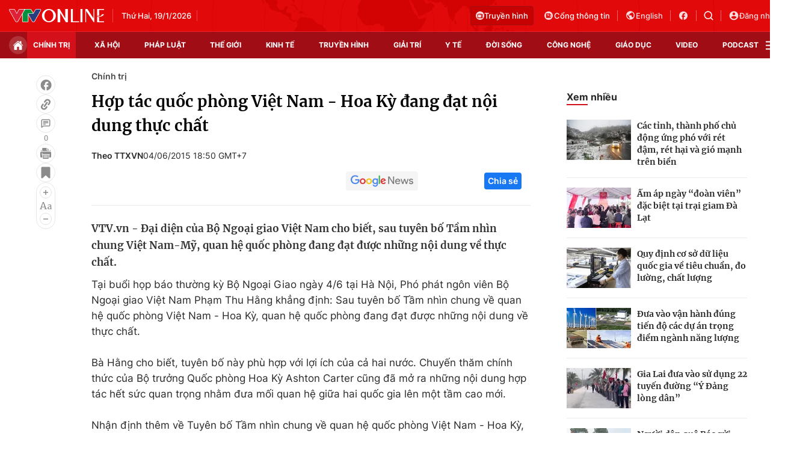

--- FILE ---
content_type: text/html; charset=utf-8
request_url: https://vtv.vn/ajax-detail-bottom-100180.htm
body_size: 5281
content:
<div class="hidden">
    <div class="box-category" data-layout="33" data-cd-key=siteid100:highestviewnews:zoneid100180hour24 >
                    <div class="box-category-top">
                <h2>
                    <span class="box-category-title">
                        Xem nhiều
                    </span>
                </h2>
            </div>
                <div class="box-category-middle">
                            <div class="box-category-item" data-id="100260115064711646"
                 >
                                             <a class="box-category-link-with-avatar img-resize" href="/hom-nay-19-1-dien-ra-dai-hoi-dai-bieu-toan-quoc-lan-thu-xiv-cua-dang-100260115064711646.htm"
                        title="Hôm nay (19/1) diễn ra Đại hội đại biểu toàn quốc lần thứ XIV của Đảng"   data-newstype="0"  data-type="13">
                                                    <img data-type="avatar"
                                src="https://cdn-images.vtv.vn/zoom/107_67/66349b6076cb4dee98746cf1/2026/01/18/screenshot-2026-01-19-044455-92654696902150395834645-79335477440029718570979.png"
                                alt="Hôm nay (19/1) diễn ra Đại hội đại biểu toàn quốc lần thứ XIV của Đảng" loading=lazy 
                                class="box-category-avatar">
                        
                                            </a>
                                    <div class="box-category-content" >
            <!-- Ảnh dọc-->
                        <h3 class="box-category-title-text">
                <a data-type="title" data-linktype="newsdetail" data-id="100260115064711646"
                    class="box-category-link-title" data-type="13"
                     data-newstype="0"                     href="/hom-nay-19-1-dien-ra-dai-hoi-dai-bieu-toan-quoc-lan-thu-xiv-cua-dang-100260115064711646.htm"
                    title="Hôm nay (19/1) diễn ra Đại hội đại biểu toàn quốc lần thứ XIV của Đảng"
                     data-trimline="4" >Hôm nay (19/1) diễn ra Đại hội đại biểu toàn quốc lần thứ XIV của Đảng</a>
                </h3>

                
                
                                <!-- Ảnh dọc-->
                





























        </div>
    </div>

                            <div class="box-category-item" data-id="100260118203928123"
                 >
                                             <a class="box-category-link-with-avatar img-resize" href="/viet-nam-nhan-loi-moi-tham-gia-hoi-dong-hoa-binh-dai-gaza-100260118203928123.htm"
                        title="Việt Nam nhận lời mời tham gia Hội đồng Hòa bình Dải Gaza"   data-newstype="0"  data-type="0">
                                                    <img data-type="avatar"
                                src="https://cdn-images.vtv.vn/zoom/107_67/66349b6076cb4dee98746cf1/2026/01/18/8-17319058674841948629964--1--55462828270287297871680-09623960863377473561869.jpg"
                                alt="Việt Nam nhận lời mời tham gia Hội đồng Hòa bình Dải Gaza" loading=lazy 
                                class="box-category-avatar">
                        
                                            </a>
                                    <div class="box-category-content" >
            <!-- Ảnh dọc-->
                        <h3 class="box-category-title-text">
                <a data-type="title" data-linktype="newsdetail" data-id="100260118203928123"
                    class="box-category-link-title" data-type="0"
                     data-newstype="0"                     href="/viet-nam-nhan-loi-moi-tham-gia-hoi-dong-hoa-binh-dai-gaza-100260118203928123.htm"
                    title="Việt Nam nhận lời mời tham gia Hội đồng Hòa bình Dải Gaza"
                     data-trimline="4" >Việt Nam nhận lời mời tham gia Hội đồng Hòa bình Dải Gaza</a>
                </h3>

                
                
                                <!-- Ảnh dọc-->
                





























        </div>
    </div>

                            <div class="box-category-item" data-id="100260118081802737"
                 >
                                             <a class="box-category-link-with-avatar img-resize" href="/dai-hoi-xiv-cua-dang-noi-hoi-tu-y-dang-long-dan-100260118081802737.htm"
                        title="Đại hội XIV của Đảng - Nơi hội tụ ý Đảng, lòng dân"   data-newstype="0"  data-type="27">
                                                    <img data-type="avatar"
                                src="https://cdn-images.vtv.vn/zoom/107_67/66349b6076cb4dee98746cf1/2026/01/18/cover-anhcuongartboard-1-10076117332299743893755-96194575874253987204533.jpg"
                                alt="Đại hội XIV của Đảng - Nơi hội tụ ý Đảng, lòng dân" loading=lazy 
                                class="box-category-avatar">
                        
                                            </a>
                                    <div class="box-category-content" >
            <!-- Ảnh dọc-->
                        <h3 class="box-category-title-text">
                <a data-type="title" data-linktype="newsdetail" data-id="100260118081802737"
                    class="box-category-link-title" data-type="27"
                     data-newstype="0"                     href="/dai-hoi-xiv-cua-dang-noi-hoi-tu-y-dang-long-dan-100260118081802737.htm"
                    title="Đại hội XIV của Đảng - Nơi hội tụ ý Đảng, lòng dân"
                     data-trimline="4" >Đại hội XIV của Đảng - Nơi hội tụ ý Đảng, lòng dân</a>
                </h3>

                
                
                                <!-- Ảnh dọc-->
                





























        </div>
    </div>

                            <div class="box-category-item" data-id="100260119080509062"
                 >
                                             <a class="box-category-link-with-avatar img-resize" href="/lanh-dao-dang-nha-nuoc-va-cac-dai-bieu-tham-du-phien-hop-tru-bi-dai-hoi-xiv-cua-dang-100260119080509062.htm"
                        title="Lãnh đạo Đảng, Nhà nước và các đại biểu tham dự phiên họp trù bị Đại hội XIV của Đảng"   data-newstype="0"  data-type="0">
                                                    <img data-type="avatar"
                                src="https://cdn-images.vtv.vn/zoom/107_67/66349b6076cb4dee98746cf1/2026/01/19/package-media-87777762393663655580224-15203915932298716360006.png"
                                alt="Lãnh đạo Đảng, Nhà nước và các đại biểu tham dự phiên họp trù bị Đại hội XIV của Đảng" loading=lazy 
                                class="box-category-avatar">
                        
                                            </a>
                                    <div class="box-category-content" >
            <!-- Ảnh dọc-->
                        <h3 class="box-category-title-text">
                <a data-type="title" data-linktype="newsdetail" data-id="100260119080509062"
                    class="box-category-link-title" data-type="0"
                     data-newstype="0"                     href="/lanh-dao-dang-nha-nuoc-va-cac-dai-bieu-tham-du-phien-hop-tru-bi-dai-hoi-xiv-cua-dang-100260119080509062.htm"
                    title="Lãnh đạo Đảng, Nhà nước và các đại biểu tham dự phiên họp trù bị Đại hội XIV của Đảng"
                     data-trimline="4" >Lãnh đạo Đảng, Nhà nước và các đại biểu tham dự phiên họp trù bị Đại hội XIV của Đảng</a>
                </h3>

                
                
                                <!-- Ảnh dọc-->
                





























        </div>
    </div>

                            <div class="box-category-item" data-id="100260118160716633"
                 >
                                             <a class="box-category-link-with-avatar img-resize" href="/infographic-dai-hoi-dai-bieu-toan-quoc-lan-thu-xiv-cua-dang-cong-san-viet-nam-100260118160716633.htm"
                        title="Infographic: Đại hội đại biểu toàn quốc lần thứ XIV của Đảng Cộng sản Việt Nam"   data-newstype="0"  data-type="20">
                                                    <img data-type="avatar"
                                src="https://cdn-images.vtv.vn/zoom/107_67/66349b6076cb4dee98746cf1/2026/01/18/z7434076366892-39dc1061e0c887b85af3edc444b4ca85-79665590608364899780696-47405389880070361860328.jpg"
                                alt="Infographic: Đại hội đại biểu toàn quốc lần thứ XIV của Đảng Cộng sản Việt Nam" loading=lazy 
                                class="box-category-avatar">
                        
                                            </a>
                                    <div class="box-category-content" >
            <!-- Ảnh dọc-->
                        <h3 class="box-category-title-text">
                <a data-type="title" data-linktype="newsdetail" data-id="100260118160716633"
                    class="box-category-link-title" data-type="20"
                     data-newstype="0"                     href="/infographic-dai-hoi-dai-bieu-toan-quoc-lan-thu-xiv-cua-dang-cong-san-viet-nam-100260118160716633.htm"
                    title="Infographic: Đại hội đại biểu toàn quốc lần thứ XIV của Đảng Cộng sản Việt Nam"
                     data-trimline="4" >Infographic: Đại hội đại biểu toàn quốc lần thứ XIV của Đảng Cộng sản Việt Nam</a>
                </h3>

                
                
                                <!-- Ảnh dọc-->
                





























        </div>
    </div>

                    </div>
    </div>
</div>
    <div class="detail-sm-main">
        <div class="box-category" data-marked-zoneid=vtv_detail_chuyenmuc data-layout="35"  data-cd-key=siteid100:newsinzonesharenews:zone100180 >
        <div class="box-category-top">
            <h2>
            <span class="box-category-title" >
                Tin cùng chuyên mục
            </span>
            </h2>
            <div class="box-action">
                                    <span class="text-days">
                                        Xem theo ngày
                                    </span>

    <div class="list-form">
        <select class="select-item sDay">
            <option  value="0">Ngày</option>
            <option value="1">1</option>
            <option value="2">2</option>
            <option value="3">3</option>
            <option value="4">4</option>
            <option value="5">5</option>
            <option value="6">6</option>
            <option value="7">7</option>
            <option value="8">8</option>
            <option value="9">9</option>
            <option value="10">10</option>
            <option value="11">11</option>
            <option value="12">12</option>
            <option value="13">13</option>
            <option value="14">14</option>
            <option value="15">15</option>
            <option value="16">16</option>
            <option value="17">17</option>
            <option value="18">18</option>
            <option value="19">19</option>
            <option value="20">20</option>
            <option value="21">21</option>
            <option value="22">22</option>
            <option value="23">23</option>
            <option value="24">24</option>
            <option value="25">25</option>
            <option value="26">26</option>
            <option value="27">27</option>
            <option value="28">28</option>
            <option value="29">29</option>
            <option value="30">30</option>
            <option value="31">31</option>
        </select>

        <select class="select-item sMonth">
            <option value="0">Tháng</option>
            <option value="1">Tháng 1</option>
            <option value="2">Tháng 2</option>
            <option value="3">Tháng 3</option>
            <option value="4">Tháng 4</option>
            <option value="5">Tháng 5</option>
            <option value="6">Tháng 6</option>
            <option value="7">Tháng 7</option>
            <option value="8">Tháng 8</option>
            <option value="9">Tháng 9</option>
            <option value="10">Tháng 10</option>
            <option value="11">Tháng 11</option>
            <option value="12">Tháng 12</option>
        </select>

        <select class="select-item sYear">
            <option value="0">Năm</option>
                                        <option value="2026">2026</option>
                            <option value="2025">2025</option>
                            <option value="2024">2024</option>
                            <option value="2023">2023</option>
                            <option value="2022">2022</option>
                            <option value="2021">2021</option>
                            <option value="2020">2020</option>
                            <option value="2019">2019</option>
                    </select>
        <a href="javascript:;" onclick="XemTheoNgay()" class="views" rel="nofollow">XEM</a>
    </div>
</div>
<script>

    $('.sDay').val(19);
    $('.sMonth').val(01);
    $('.sYear').val(2026);
    function XemTheoNgay() {
        var hdZoneUrl = $('#hdZoneUrl').val();
        var hdParentUrl = $('#hdParentUrl').val();

        if (hdParentUrl != undefined && hdParentUrl != '' && hdZoneUrl != 'hdZoneUrl' && hdZoneUrl != undefined) {
            var shortUrl = `/${hdParentUrl}/${hdZoneUrl}`;
        }else if( hdZoneUrl != 'hdZoneUrl' && hdZoneUrl != undefined) {
            var shortUrl = `/${hdZoneUrl}`;
        }


        var day = (($('.sDay').val()<10)?'0':'') + $('.sDay').val() + '';
        var month =(($('.sMonth').val()<10)?'0':'') + $('.sMonth').val() + '';
        var year = $('.sYear').val() + '';


        if (day == '0' || month == '0' || year == '0') {
            alert('Bạn vui lòng chọn đủ ngày tháng năm.');
            return;
        }

        try {
            var re = /^(0[1-9]|[12][0-9]|3[01])-(0[1-9]|1[0-2])-\d{4}$/;

            var dateInput = day + '-' + month + '-' + year;

            var minYear = 1902;
            var maxYear = (new Date()).getFullYear();

            if (regs = dateInput.match(re)) {
                if (regs[1] < 1 || regs[1] > 31) {
                    alert("Giá trị ngày không đúng: " + regs[1]);
                    return;
                } else if (regs[2] < 1 || regs[2] > 12) {
                    alert("Giá trị tháng không đúng: " + regs[2]);
                    return;
                } else if (regs[3] < minYear || regs[3] > maxYear) {
                    alert("Giá trị năm không đúng: " + regs[3] + " - phải nằm trong khoảng " + minYear + " và " + maxYear);
                    return;
                }

                /* check leap year*/

                switch (month) {
                    case "4":
                    case "04":
                    case "6":
                    case "06":
                    case "9":
                    case "09":
                    case "11":
                        if (day > 30) {
                            alert('Không tồn tại ngày: "' + day + '/' + month + '/' + year + '". Hãy thử lại');
                            return;
                        }
                        break;
                    case "2":
                    case "02":
                        var isLeapYear = parseFloat(year) % 4 == 0;

                        if (day > (isLeapYear ? 29 : 28)) {
                            alert('Không tồn tại ngày: "' + day + '/' + month + '/' + year + '". Hãy thử lại');
                            return;
                        }
                        break;
                }
            } else {
                alert('Không tồn tại ngày: "' + day + '/' + month + '/' + year + '". Hãy thử lại');
                return;
            }

            /* date time OK*/
            var url = `${shortUrl}/xem-theo-ngay/${dateInput}.htm`;

            //alert(url);
            window.location = url;
        } catch (e) {
            console.log('exception:' + e);
            alert('Không tồn tại ngày: "' + day + '/' + month + '/' + year + '". Hãy thử lại');
        }
    }
</script>

        </div>

        <div class="box-category-middle">
                            <div class="box-category-item" data-id="100260114150453015"
                 >
                                             <a class="box-category-link-with-avatar img-resize" href="/tu-chu-chien-luoc-de-tien-buoc-manh-me-trong-ky-nguyen-moi-100260114150453015.htm"
                        title="Tự chủ chiến lược để tiến bước mạnh mẽ trong kỷ nguyên mới"   data-newstype="0"  data-type="13">
                                                    <img data-type="avatar"
                                src="https://cdn-images.vtv.vn/zoom/227_142/66349b6076cb4dee98746cf1/2026/01/19/screenshot-2026-01-19-044407-09661840216452847682745-11944863615332313552204.png"
                                alt="Tự chủ chiến lược để tiến bước mạnh mẽ trong kỷ nguyên mới" loading=lazy 
                                class="box-category-avatar">
                        
                                            </a>
                                    <div class="box-category-content" >
            <!-- Ảnh dọc-->
                        <h3 class="box-category-title-text">
                <a data-type="title" data-linktype="newsdetail" data-id="100260114150453015"
                    class="box-category-link-title" data-type="13"
                     data-newstype="0"                     href="/tu-chu-chien-luoc-de-tien-buoc-manh-me-trong-ky-nguyen-moi-100260114150453015.htm"
                    title="Tự chủ chiến lược để tiến bước mạnh mẽ trong kỷ nguyên mới"
                     data-trimline="3" >Tự chủ chiến lược để tiến bước mạnh mẽ trong kỷ nguyên mới</a>
                </h3>

                
                
                                <!-- Ảnh dọc-->
                





























        </div>
    </div>

                            <div class="box-category-item" data-id="100260119104239338"
                 >
                                             <a class="box-category-link-with-avatar img-resize" href="/dai-hoi-xiv-cua-dang-bau-doan-chu-tich-gom-16-dong-chi-uy-vien-bo-chinh-tri-100260119104239338.htm"
                        title="Đại hội XIV của Đảng bầu Đoàn Chủ tịch gồm 16 đồng chí Ủy viên Bộ Chính trị"   data-newstype="0"  data-type="0">
                                                    <img data-type="avatar"
                                src="https://cdn-images.vtv.vn/zoom/227_142/66349b6076cb4dee98746cf1/2026/01/19/banh0119-273-63860591296850353740118-36955192010615608550967.jpg"
                                alt="Đại hội XIV của Đảng bầu Đoàn Chủ tịch gồm 16 đồng chí Ủy viên Bộ Chính trị" loading=lazy 
                                class="box-category-avatar">
                        
                                            </a>
                                    <div class="box-category-content" >
            <!-- Ảnh dọc-->
                        <h3 class="box-category-title-text">
                <a data-type="title" data-linktype="newsdetail" data-id="100260119104239338"
                    class="box-category-link-title" data-type="0"
                     data-newstype="0"                     href="/dai-hoi-xiv-cua-dang-bau-doan-chu-tich-gom-16-dong-chi-uy-vien-bo-chinh-tri-100260119104239338.htm"
                    title="Đại hội XIV của Đảng bầu Đoàn Chủ tịch gồm 16 đồng chí Ủy viên Bộ Chính trị"
                     data-trimline="3" >Đại hội XIV của Đảng bầu Đoàn Chủ tịch gồm 16 đồng chí Ủy viên Bộ Chính trị</a>
                </h3>

                
                
                                <!-- Ảnh dọc-->
                





























        </div>
    </div>

                            <div class="box-category-item" data-id="100260119101035183"
                 >
                                             <a class="box-category-link-with-avatar img-resize" href="/phat-huy-vai-tro-nong-cot-tru-cot-phat-trien-kinh-te-cua-nganh-cong-thuong-trong-ky-nguyen-moi-100260119101035183.htm"
                        title="Phát huy vai trò nòng cốt, trụ cột phát triển kinh tế của ngành Công Thương trong kỷ nguyên mới"   data-newstype="0"  data-type="13">
                                                    <img data-type="avatar"
                                src="https://cdn-images.vtv.vn/zoom/227_142/66349b6076cb4dee98746cf1/2026/01/19/a068e8c5-b127-456e-bd6e-da948b5d0507-84009786344771921053601-72438603138842739102402.jpg"
                                alt="Phát huy vai trò nòng cốt, trụ cột phát triển kinh tế của ngành Công Thương trong kỷ nguyên mới" loading=lazy 
                                class="box-category-avatar">
                        
                                            </a>
                                    <div class="box-category-content" >
            <!-- Ảnh dọc-->
                        <h3 class="box-category-title-text">
                <a data-type="title" data-linktype="newsdetail" data-id="100260119101035183"
                    class="box-category-link-title" data-type="13"
                     data-newstype="0"                     href="/phat-huy-vai-tro-nong-cot-tru-cot-phat-trien-kinh-te-cua-nganh-cong-thuong-trong-ky-nguyen-moi-100260119101035183.htm"
                    title="Phát huy vai trò nòng cốt, trụ cột phát triển kinh tế của ngành Công Thương trong kỷ nguyên mới"
                     data-trimline="3" >Phát huy vai trò nòng cốt, trụ cột phát triển kinh tế của ngành Công Thương trong kỷ nguyên mới</a>
                </h3>

                
                
                                <!-- Ảnh dọc-->
                





























        </div>
    </div>

                            <div class="box-category-item" data-id="100260119094806658"
                 >
                                             <a class="box-category-link-with-avatar img-resize" href="/anh-phien-hop-tru-bi-dai-hoi-dang-toan-quoc-lan-thu-xiv-100260119094806658.htm"
                        title="Ảnh: Phiên họp trù bị Đại hội Đảng toàn quốc lần thứ XIV"   data-newstype="0"  data-type="16">
                                                    <img data-type="avatar"
                                src="https://cdn-images.vtv.vn/zoom/227_142/66349b6076cb4dee98746cf1/2026/01/19/bnd-4796-65679279005779777311885-06494781590614865426861.jpg"
                                alt="Ảnh: Phiên họp trù bị Đại hội Đảng toàn quốc lần thứ XIV" loading=lazy 
                                class="box-category-avatar">
                        
                                            </a>
                                    <div class="box-category-content" >
            <!-- Ảnh dọc-->
                        <h3 class="box-category-title-text">
                <a data-type="title" data-linktype="newsdetail" data-id="100260119094806658"
                    class="box-category-link-title" data-type="16"
                     data-newstype="0"                     href="/anh-phien-hop-tru-bi-dai-hoi-dang-toan-quoc-lan-thu-xiv-100260119094806658.htm"
                    title="Ảnh: Phiên họp trù bị Đại hội Đảng toàn quốc lần thứ XIV"
                     data-trimline="3" >Ảnh: Phiên họp trù bị Đại hội Đảng toàn quốc lần thứ XIV</a>
                </h3>

                
                
                                <!-- Ảnh dọc-->
                





























        </div>
    </div>

                            <div class="box-category-item" data-id="100260119080509062"
                 >
                                             <a class="box-category-link-with-avatar img-resize" href="/lanh-dao-dang-nha-nuoc-va-cac-dai-bieu-tham-du-phien-hop-tru-bi-dai-hoi-xiv-cua-dang-100260119080509062.htm"
                        title="Lãnh đạo Đảng, Nhà nước và các đại biểu tham dự phiên họp trù bị Đại hội XIV của Đảng"   data-newstype="0"  data-type="0">
                                                    <img data-type="avatar"
                                src="https://cdn-images.vtv.vn/zoom/227_142/66349b6076cb4dee98746cf1/2026/01/19/package-media-87777762393663655580224-15203915932298716360006.png"
                                alt="Lãnh đạo Đảng, Nhà nước và các đại biểu tham dự phiên họp trù bị Đại hội XIV của Đảng" loading=lazy 
                                class="box-category-avatar">
                        
                                            </a>
                                    <div class="box-category-content" >
            <!-- Ảnh dọc-->
                        <h3 class="box-category-title-text">
                <a data-type="title" data-linktype="newsdetail" data-id="100260119080509062"
                    class="box-category-link-title" data-type="0"
                     data-newstype="0"                     href="/lanh-dao-dang-nha-nuoc-va-cac-dai-bieu-tham-du-phien-hop-tru-bi-dai-hoi-xiv-cua-dang-100260119080509062.htm"
                    title="Lãnh đạo Đảng, Nhà nước và các đại biểu tham dự phiên họp trù bị Đại hội XIV của Đảng"
                     data-trimline="3" >Lãnh đạo Đảng, Nhà nước và các đại biểu tham dự phiên họp trù bị Đại hội XIV của Đảng</a>
                </h3>

                
                
                                <!-- Ảnh dọc-->
                





























        </div>
    </div>

                            <div class="box-category-item" data-id="100260119081253212"
                 >
                                             <a class="box-category-link-with-avatar img-resize" href="/cac-dai-bieu-du-dai-hoi-xiv-cua-dang-vieng-chu-tich-ho-chi-minh-100260119081253212.htm"
                        title="Các đại biểu dự Đại hội XIV của Đảng viếng Chủ tịch Hồ Chí Minh"   data-newstype="0"  data-type="0">
                                                    <img data-type="avatar"
                                src="https://cdn-images.vtv.vn/zoom/227_142/66349b6076cb4dee98746cf1/2026/01/19/banh0119-072-73265343332847067390299-12718124113292860267474.jpg"
                                alt="Các đại biểu dự Đại hội XIV của Đảng viếng Chủ tịch Hồ Chí Minh" loading=lazy 
                                class="box-category-avatar">
                        
                                            </a>
                                    <div class="box-category-content" >
            <!-- Ảnh dọc-->
                        <h3 class="box-category-title-text">
                <a data-type="title" data-linktype="newsdetail" data-id="100260119081253212"
                    class="box-category-link-title" data-type="0"
                     data-newstype="0"                     href="/cac-dai-bieu-du-dai-hoi-xiv-cua-dang-vieng-chu-tich-ho-chi-minh-100260119081253212.htm"
                    title="Các đại biểu dự Đại hội XIV của Đảng viếng Chủ tịch Hồ Chí Minh"
                     data-trimline="3" >Các đại biểu dự Đại hội XIV của Đảng viếng Chủ tịch Hồ Chí Minh</a>
                </h3>

                
                
                                <!-- Ảnh dọc-->
                





























        </div>
    </div>

                            <div class="box-category-item" data-id="100260119004732265"
                 >
                                             <a class="box-category-link-with-avatar img-resize" href="/dien-bien-tiep-tuc-vuon-len-phat-trien-xanh-thong-minh-ben-vung-100260119004732265.htm"
                        title="Điện Biên tiếp tục vươn lên phát triển xanh, thông minh, bền vững"   data-newstype="0"  data-type="13">
                                                    <img data-type="avatar"
                                src="https://cdn-images.vtv.vn/zoom/227_142/66349b6076cb4dee98746cf1/2026/01/18/5-42661377091823149564237-73719443108851461002082.jpg"
                                alt="Điện Biên tiếp tục vươn lên phát triển xanh, thông minh, bền vững" loading=lazy 
                                class="box-category-avatar">
                        
                                            </a>
                                    <div class="box-category-content" >
            <!-- Ảnh dọc-->
                        <h3 class="box-category-title-text">
                <a data-type="title" data-linktype="newsdetail" data-id="100260119004732265"
                    class="box-category-link-title" data-type="13"
                     data-newstype="0"                     href="/dien-bien-tiep-tuc-vuon-len-phat-trien-xanh-thong-minh-ben-vung-100260119004732265.htm"
                    title="Điện Biên tiếp tục vươn lên phát triển xanh, thông minh, bền vững"
                     data-trimline="3" >Điện Biên tiếp tục vươn lên phát triển xanh, thông minh, bền vững</a>
                </h3>

                
                
                                <!-- Ảnh dọc-->
                





























        </div>
    </div>

                                        <zone id="mfw3go2k"></zone>
    <script>
        if (pageSettings.allowAds) arfAsync.push("mfw3go2k");
    </script>

                    </div>
    </div>

        <!-- xem thêm per -->
        <div id='vtv_detail_readmore_web'></div>
    </div>
<script>
    if (!isNotAllow3rd) {
        loadJsAsync("https://js.aiservice.vn/rec/vtv_detail_readmore_web.js", function () {});
    }
    (runinit = window.runinit || []).push(function () {

        // if ($('.box-category[data-layout="33"]').length > 0) {
        //     jQuery('.box-category[data-layout="33"]').detach().insertBefore('.insert-most-view-detail');
        // }
        $('.box-category-link-title[data-trimline="3"]').trimLine(3);
        $('.box-category-link-title[data-trimline="4"]').trimLine(4);

        var item = $('.box-category[data-layout="35"] .box-category-item');
        var newsId = $('#hdNewsId').val();
        $.each(item, function (index, obj) {
            if (newsId != "undefined" && newsId != "") {
                if ($(this).attr("data-id") == newsId) {
                    $(this).remove();
                }
            }
        }).promise().done(function (){
            if ($('.box-category[data-layout="35"] .box-category-item').length > 6){
                $('.box-category[data-layout="35"] .box-category-item').last().remove();
            }
        });

        //chỉnh lại thum ảnh bài bigstory
        if($('.detail__sm-bottom-tt').length){
            $.each( $('.detail__sm-bottom-tt [data-layout="35"] img'), function (index, obj) {
                var src =  $(this).attr("src");
                src = src.replaceAll('/zoom/227_142/','/zoom/314_196/')
                $(this).attr("src",src);
            });
        }
    });
</script>

